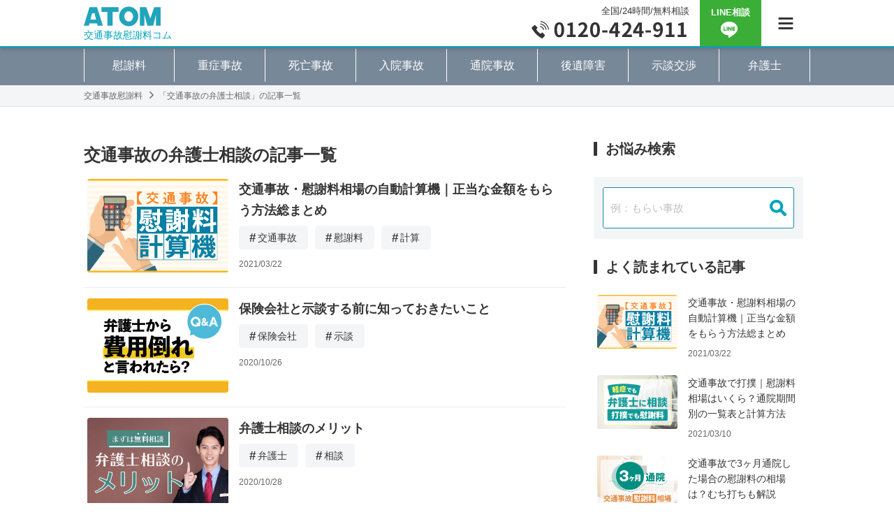

--- FILE ---
content_type: text/html; charset=UTF-8
request_url: https://xn--u9j691gec457gdmeqoat28s0li.com/mass
body_size: 14885
content:
<!DOCTYPE html>
<html lang="ja" dir="ltr"><head>
    <meta http-equiv="content-language" content="ja">
    <meta http-equiv="X-UA-Compatible" content="IE=edge">
    <meta http-equiv="Content-Type" content="text/html; charset=UTF-8">
    <meta http-equiv="Content-Style-Type" content="text/css">
    <meta name="viewport" content="width=device-width, initial-scale=1.0, minimum-scale=1.0, maximum-scale=2.0, user-scalable=yes">
        <link rel="shortcut icon" type="image/x-icon" href="https://xn--u9j691gec457gdmeqoat28s0li.com/favicon.ico">
    <link rel="shortcut icon" href="https://xn--u9j691gec457gdmeqoat28s0li.com/favicon.png">
    <link rel="apple-touch-icon" href="https://xn--u9j691gec457gdmeqoat28s0li.com/apple-touch-icon-precomposed.png">
    <link rel="apple-touch-icon" href="https://xn--u9j691gec457gdmeqoat28s0li.com/apple-touch-icon.png">
    <link rel="stylesheet" href="https://xn--u9j691gec457gdmeqoat28s0li.com/wp-content/themes/isyaryounavi/css/reset.css" media="all">
    <link rel="stylesheet" href="https://xn--u9j691gec457gdmeqoat28s0li.com/wp-content/themes/isyaryounavi/css/common.css" media="all">
        
<!-- Google Tag Manager for WordPress by gtm4wp.com -->
<script data-cfasync="false" data-pagespeed-no-defer>
	var gtm4wp_datalayer_name = "dataLayer";
	var dataLayer = dataLayer || [];
</script>
<!-- End Google Tag Manager for WordPress by gtm4wp.com -->
<!-- Search Engine Optimization by Rank Math - https://rankmath.com/ -->
<title>交通事故の弁護士相談の記事一覧 - 交通事故慰謝料コム</title>
<meta name="description" content="交通事故の弁護士相談 に関する記事の一覧ページです。 交通事故の弁護士相談 についての情報をお探しの方は、こちらの記事をご参照ください - 交通事故慰謝料コム"/>
<meta name="robots" content="follow, index, max-snippet:-1, max-video-preview:-1, max-image-preview:large"/>
<link rel="canonical" href="https://xn--u9j691gec457gdmeqoat28s0li.com/mass" />
<meta property="og:locale" content="ja_JP" />
<meta property="og:type" content="article" />
<meta property="og:title" content="交通事故の弁護士相談の記事一覧 - 交通事故慰謝料コム" />
<meta property="og:description" content="交通事故の弁護士相談 に関する記事の一覧ページです。 交通事故の弁護士相談 についての情報をお探しの方は、こちらの記事をご参照ください - 交通事故慰謝料コム" />
<meta property="og:url" content="https://xn--u9j691gec457gdmeqoat28s0li.com/mass" />
<meta property="og:site_name" content="交通事故慰謝料コム" />
<meta property="og:image" content="https://xn--u9j691gec457gdmeqoat28s0li.com/wp-content/uploads/OGP.png" />
<meta property="og:image:secure_url" content="https://xn--u9j691gec457gdmeqoat28s0li.com/wp-content/uploads/OGP.png" />
<meta property="og:image:width" content="1200" />
<meta property="og:image:height" content="640" />
<meta property="og:image:type" content="image/png" />
<meta name="twitter:card" content="summary_large_image" />
<meta name="twitter:title" content="交通事故の弁護士相談の記事一覧 - 交通事故慰謝料コム" />
<meta name="twitter:description" content="交通事故の弁護士相談 に関する記事の一覧ページです。 交通事故の弁護士相談 についての情報をお探しの方は、こちらの記事をご参照ください - 交通事故慰謝料コム" />
<meta name="twitter:image" content="https://xn--u9j691gec457gdmeqoat28s0li.com/wp-content/uploads/OGP.png" />
<meta name="twitter:label1" content="投稿" />
<meta name="twitter:data1" content="3" />
<script type="application/ld+json" class="rank-math-schema">{"@context":"https://schema.org","@graph":[{"@type":"LegalService","@id":"https://xn--u9j691gec457gdmeqoat28s0li.com/#organization","name":"\u30a2\u30c8\u30e0\u6cd5\u5f8b\u4e8b\u52d9\u6240\u5f01\u8b77\u58eb\u6cd5\u4eba","url":"https://xn--u9j691gec457gdmeqoat28s0li.com","logo":{"@type":"ImageObject","@id":"https://xn--u9j691gec457gdmeqoat28s0li.com/#logo","url":"https://xn--u9j691gec457gdmeqoat28s0li.com/wp-content/uploads/logo.png","contentUrl":"https://xn--u9j691gec457gdmeqoat28s0li.com/wp-content/uploads/logo.png","caption":"\u4ea4\u901a\u4e8b\u6545\u6170\u8b1d\u6599\u30b3\u30e0","inLanguage":"ja","width":"512","height":"98"},"openingHours":["Monday,Tuesday,Wednesday,Thursday,Friday,Saturday,Sunday 09:00-17:00"],"image":{"@id":"https://xn--u9j691gec457gdmeqoat28s0li.com/#logo"}},{"@type":"WebSite","@id":"https://xn--u9j691gec457gdmeqoat28s0li.com/#website","url":"https://xn--u9j691gec457gdmeqoat28s0li.com","name":"\u4ea4\u901a\u4e8b\u6545\u6170\u8b1d\u6599\u30b3\u30e0","publisher":{"@id":"https://xn--u9j691gec457gdmeqoat28s0li.com/#organization"},"inLanguage":"ja"},{"@type":"CollectionPage","@id":"https://xn--u9j691gec457gdmeqoat28s0li.com/mass#webpage","url":"https://xn--u9j691gec457gdmeqoat28s0li.com/mass","name":"\u4ea4\u901a\u4e8b\u6545\u306e\u5f01\u8b77\u58eb\u76f8\u8ac7\u306e\u8a18\u4e8b\u4e00\u89a7 - \u4ea4\u901a\u4e8b\u6545\u6170\u8b1d\u6599\u30b3\u30e0","isPartOf":{"@id":"https://xn--u9j691gec457gdmeqoat28s0li.com/#website"},"inLanguage":"ja"}]}</script>
<!-- /Rank Math WordPress SEO プラグイン -->

<link rel='dns-prefetch' href='//static.addtoany.com' />
<link rel='dns-prefetch' href='//ajax.googleapis.com' />
<link rel='dns-prefetch' href='//www.google-analytics.com' />
<link rel='dns-prefetch' href='//www.googletagmanager.com' />
<link rel='preconnect' href='https://www.google-analytics.com' />
<link rel='preconnect' href='https://www.googletagmanager.com' />
<link rel="alternate" type="application/rss+xml" title="交通事故慰謝料コム &raquo; 交通事故の弁護士相談 カテゴリーのフィード" href="https://xn--u9j691gec457gdmeqoat28s0li.com/mass/feed" />
<script type="text/javascript">
/* <![CDATA[ */
window._wpemojiSettings = {"baseUrl":"https:\/\/s.w.org\/images\/core\/emoji\/15.0.3\/72x72\/","ext":".png","svgUrl":"https:\/\/s.w.org\/images\/core\/emoji\/15.0.3\/svg\/","svgExt":".svg","source":{"concatemoji":"https:\/\/xn--u9j691gec457gdmeqoat28s0li.com\/wp-includes\/js\/wp-emoji-release.min.js?ver=6.5.5"}};
/*! This file is auto-generated */
!function(i,n){var o,s,e;function c(e){try{var t={supportTests:e,timestamp:(new Date).valueOf()};sessionStorage.setItem(o,JSON.stringify(t))}catch(e){}}function p(e,t,n){e.clearRect(0,0,e.canvas.width,e.canvas.height),e.fillText(t,0,0);var t=new Uint32Array(e.getImageData(0,0,e.canvas.width,e.canvas.height).data),r=(e.clearRect(0,0,e.canvas.width,e.canvas.height),e.fillText(n,0,0),new Uint32Array(e.getImageData(0,0,e.canvas.width,e.canvas.height).data));return t.every(function(e,t){return e===r[t]})}function u(e,t,n){switch(t){case"flag":return n(e,"\ud83c\udff3\ufe0f\u200d\u26a7\ufe0f","\ud83c\udff3\ufe0f\u200b\u26a7\ufe0f")?!1:!n(e,"\ud83c\uddfa\ud83c\uddf3","\ud83c\uddfa\u200b\ud83c\uddf3")&&!n(e,"\ud83c\udff4\udb40\udc67\udb40\udc62\udb40\udc65\udb40\udc6e\udb40\udc67\udb40\udc7f","\ud83c\udff4\u200b\udb40\udc67\u200b\udb40\udc62\u200b\udb40\udc65\u200b\udb40\udc6e\u200b\udb40\udc67\u200b\udb40\udc7f");case"emoji":return!n(e,"\ud83d\udc26\u200d\u2b1b","\ud83d\udc26\u200b\u2b1b")}return!1}function f(e,t,n){var r="undefined"!=typeof WorkerGlobalScope&&self instanceof WorkerGlobalScope?new OffscreenCanvas(300,150):i.createElement("canvas"),a=r.getContext("2d",{willReadFrequently:!0}),o=(a.textBaseline="top",a.font="600 32px Arial",{});return e.forEach(function(e){o[e]=t(a,e,n)}),o}function t(e){var t=i.createElement("script");t.src=e,t.defer=!0,i.head.appendChild(t)}"undefined"!=typeof Promise&&(o="wpEmojiSettingsSupports",s=["flag","emoji"],n.supports={everything:!0,everythingExceptFlag:!0},e=new Promise(function(e){i.addEventListener("DOMContentLoaded",e,{once:!0})}),new Promise(function(t){var n=function(){try{var e=JSON.parse(sessionStorage.getItem(o));if("object"==typeof e&&"number"==typeof e.timestamp&&(new Date).valueOf()<e.timestamp+604800&&"object"==typeof e.supportTests)return e.supportTests}catch(e){}return null}();if(!n){if("undefined"!=typeof Worker&&"undefined"!=typeof OffscreenCanvas&&"undefined"!=typeof URL&&URL.createObjectURL&&"undefined"!=typeof Blob)try{var e="postMessage("+f.toString()+"("+[JSON.stringify(s),u.toString(),p.toString()].join(",")+"));",r=new Blob([e],{type:"text/javascript"}),a=new Worker(URL.createObjectURL(r),{name:"wpTestEmojiSupports"});return void(a.onmessage=function(e){c(n=e.data),a.terminate(),t(n)})}catch(e){}c(n=f(s,u,p))}t(n)}).then(function(e){for(var t in e)n.supports[t]=e[t],n.supports.everything=n.supports.everything&&n.supports[t],"flag"!==t&&(n.supports.everythingExceptFlag=n.supports.everythingExceptFlag&&n.supports[t]);n.supports.everythingExceptFlag=n.supports.everythingExceptFlag&&!n.supports.flag,n.DOMReady=!1,n.readyCallback=function(){n.DOMReady=!0}}).then(function(){return e}).then(function(){var e;n.supports.everything||(n.readyCallback(),(e=n.source||{}).concatemoji?t(e.concatemoji):e.wpemoji&&e.twemoji&&(t(e.twemoji),t(e.wpemoji)))}))}((window,document),window._wpemojiSettings);
/* ]]> */
</script>
<style id='wp-emoji-styles-inline-css' type='text/css'>

	img.wp-smiley, img.emoji {
		display: inline !important;
		border: none !important;
		box-shadow: none !important;
		height: 1em !important;
		width: 1em !important;
		margin: 0 0.07em !important;
		vertical-align: -0.1em !important;
		background: none !important;
		padding: 0 !important;
	}
</style>
<link rel='stylesheet' id='wp-block-library-css' href='https://xn--u9j691gec457gdmeqoat28s0li.com/wp-includes/css/dist/block-library/style.min.css?ver=6.5.5' type='text/css' media='all' />
<style id='safe-svg-svg-icon-style-inline-css' type='text/css'>
.safe-svg-cover{text-align:center}.safe-svg-cover .safe-svg-inside{display:inline-block;max-width:100%}.safe-svg-cover svg{height:100%;max-height:100%;max-width:100%;width:100%}

</style>
<style id='rank-math-toc-block-style-inline-css' type='text/css'>
.wp-block-rank-math-toc-block nav ol{counter-reset:item}.wp-block-rank-math-toc-block nav ol li{display:block}.wp-block-rank-math-toc-block nav ol li:before{content:counters(item, ".") ". ";counter-increment:item}

</style>
<style id='rank-math-rich-snippet-style-inline-css' type='text/css'>
/*!
* Plugin:  Rank Math
* URL: https://rankmath.com/wordpress/plugin/seo-suite/
* Name:  rank-math-review-snippet.css
*/@-webkit-keyframes spin{0%{-webkit-transform:rotate(0deg)}100%{-webkit-transform:rotate(-360deg)}}@keyframes spin{0%{-webkit-transform:rotate(0deg)}100%{-webkit-transform:rotate(-360deg)}}@keyframes bounce{from{-webkit-transform:translateY(0px);transform:translateY(0px)}to{-webkit-transform:translateY(-5px);transform:translateY(-5px)}}@-webkit-keyframes bounce{from{-webkit-transform:translateY(0px);transform:translateY(0px)}to{-webkit-transform:translateY(-5px);transform:translateY(-5px)}}@-webkit-keyframes loading{0%{background-size:20% 50% ,20% 50% ,20% 50%}20%{background-size:20% 20% ,20% 50% ,20% 50%}40%{background-size:20% 100%,20% 20% ,20% 50%}60%{background-size:20% 50% ,20% 100%,20% 20%}80%{background-size:20% 50% ,20% 50% ,20% 100%}100%{background-size:20% 50% ,20% 50% ,20% 50%}}@keyframes loading{0%{background-size:20% 50% ,20% 50% ,20% 50%}20%{background-size:20% 20% ,20% 50% ,20% 50%}40%{background-size:20% 100%,20% 20% ,20% 50%}60%{background-size:20% 50% ,20% 100%,20% 20%}80%{background-size:20% 50% ,20% 50% ,20% 100%}100%{background-size:20% 50% ,20% 50% ,20% 50%}}:root{--rankmath-wp-adminbar-height: 0}#rank-math-rich-snippet-wrapper{overflow:hidden}#rank-math-rich-snippet-wrapper h5.rank-math-title{display:block;font-size:18px;line-height:1.4}#rank-math-rich-snippet-wrapper .rank-math-review-image{float:right;max-width:40%;margin-left:15px}#rank-math-rich-snippet-wrapper .rank-math-review-data{margin-bottom:15px}#rank-math-rich-snippet-wrapper .rank-math-total-wrapper{width:100%;padding:0 0 20px 0;float:left;clear:both;position:relative;-webkit-box-sizing:border-box;box-sizing:border-box}#rank-math-rich-snippet-wrapper .rank-math-total-wrapper .rank-math-total{border:0;display:block;margin:0;width:auto;float:left;text-align:left;padding:0;font-size:24px;line-height:1;font-weight:700;-webkit-box-sizing:border-box;box-sizing:border-box;overflow:hidden}#rank-math-rich-snippet-wrapper .rank-math-total-wrapper .rank-math-review-star{float:left;margin-left:15px;margin-top:5px;position:relative;z-index:99;line-height:1}#rank-math-rich-snippet-wrapper .rank-math-total-wrapper .rank-math-review-star .rank-math-review-result-wrapper{display:inline-block;white-space:nowrap;position:relative;color:#e7e7e7}#rank-math-rich-snippet-wrapper .rank-math-total-wrapper .rank-math-review-star .rank-math-review-result-wrapper .rank-math-review-result{position:absolute;top:0;left:0;overflow:hidden;white-space:nowrap;color:#ffbe01}#rank-math-rich-snippet-wrapper .rank-math-total-wrapper .rank-math-review-star .rank-math-review-result-wrapper i{font-size:18px;-webkit-text-stroke-width:1px;font-style:normal;padding:0 2px;line-height:inherit}#rank-math-rich-snippet-wrapper .rank-math-total-wrapper .rank-math-review-star .rank-math-review-result-wrapper i:before{content:"\2605"}body.rtl #rank-math-rich-snippet-wrapper .rank-math-review-image{float:left;margin-left:0;margin-right:15px}body.rtl #rank-math-rich-snippet-wrapper .rank-math-total-wrapper .rank-math-total{float:right}body.rtl #rank-math-rich-snippet-wrapper .rank-math-total-wrapper .rank-math-review-star{float:right;margin-left:0;margin-right:15px}body.rtl #rank-math-rich-snippet-wrapper .rank-math-total-wrapper .rank-math-review-star .rank-math-review-result{left:auto;right:0}@media screen and (max-width: 480px){#rank-math-rich-snippet-wrapper .rank-math-review-image{display:block;max-width:100%;width:100%;text-align:center;margin-right:0}#rank-math-rich-snippet-wrapper .rank-math-review-data{clear:both}}.clear{clear:both}

</style>
<style id='classic-theme-styles-inline-css' type='text/css'>
/*! This file is auto-generated */
.wp-block-button__link{color:#fff;background-color:#32373c;border-radius:9999px;box-shadow:none;text-decoration:none;padding:calc(.667em + 2px) calc(1.333em + 2px);font-size:1.125em}.wp-block-file__button{background:#32373c;color:#fff;text-decoration:none}
</style>
<style id='global-styles-inline-css' type='text/css'>
body{--wp--preset--color--black: #000000;--wp--preset--color--cyan-bluish-gray: #abb8c3;--wp--preset--color--white: #ffffff;--wp--preset--color--pale-pink: #f78da7;--wp--preset--color--vivid-red: #cf2e2e;--wp--preset--color--luminous-vivid-orange: #ff6900;--wp--preset--color--luminous-vivid-amber: #fcb900;--wp--preset--color--light-green-cyan: #7bdcb5;--wp--preset--color--vivid-green-cyan: #00d084;--wp--preset--color--pale-cyan-blue: #8ed1fc;--wp--preset--color--vivid-cyan-blue: #0693e3;--wp--preset--color--vivid-purple: #9b51e0;--wp--preset--gradient--vivid-cyan-blue-to-vivid-purple: linear-gradient(135deg,rgba(6,147,227,1) 0%,rgb(155,81,224) 100%);--wp--preset--gradient--light-green-cyan-to-vivid-green-cyan: linear-gradient(135deg,rgb(122,220,180) 0%,rgb(0,208,130) 100%);--wp--preset--gradient--luminous-vivid-amber-to-luminous-vivid-orange: linear-gradient(135deg,rgba(252,185,0,1) 0%,rgba(255,105,0,1) 100%);--wp--preset--gradient--luminous-vivid-orange-to-vivid-red: linear-gradient(135deg,rgba(255,105,0,1) 0%,rgb(207,46,46) 100%);--wp--preset--gradient--very-light-gray-to-cyan-bluish-gray: linear-gradient(135deg,rgb(238,238,238) 0%,rgb(169,184,195) 100%);--wp--preset--gradient--cool-to-warm-spectrum: linear-gradient(135deg,rgb(74,234,220) 0%,rgb(151,120,209) 20%,rgb(207,42,186) 40%,rgb(238,44,130) 60%,rgb(251,105,98) 80%,rgb(254,248,76) 100%);--wp--preset--gradient--blush-light-purple: linear-gradient(135deg,rgb(255,206,236) 0%,rgb(152,150,240) 100%);--wp--preset--gradient--blush-bordeaux: linear-gradient(135deg,rgb(254,205,165) 0%,rgb(254,45,45) 50%,rgb(107,0,62) 100%);--wp--preset--gradient--luminous-dusk: linear-gradient(135deg,rgb(255,203,112) 0%,rgb(199,81,192) 50%,rgb(65,88,208) 100%);--wp--preset--gradient--pale-ocean: linear-gradient(135deg,rgb(255,245,203) 0%,rgb(182,227,212) 50%,rgb(51,167,181) 100%);--wp--preset--gradient--electric-grass: linear-gradient(135deg,rgb(202,248,128) 0%,rgb(113,206,126) 100%);--wp--preset--gradient--midnight: linear-gradient(135deg,rgb(2,3,129) 0%,rgb(40,116,252) 100%);--wp--preset--font-size--small: 13px;--wp--preset--font-size--medium: 20px;--wp--preset--font-size--large: 36px;--wp--preset--font-size--x-large: 42px;--wp--preset--spacing--20: 0.44rem;--wp--preset--spacing--30: 0.67rem;--wp--preset--spacing--40: 1rem;--wp--preset--spacing--50: 1.5rem;--wp--preset--spacing--60: 2.25rem;--wp--preset--spacing--70: 3.38rem;--wp--preset--spacing--80: 5.06rem;--wp--preset--shadow--natural: 6px 6px 9px rgba(0, 0, 0, 0.2);--wp--preset--shadow--deep: 12px 12px 50px rgba(0, 0, 0, 0.4);--wp--preset--shadow--sharp: 6px 6px 0px rgba(0, 0, 0, 0.2);--wp--preset--shadow--outlined: 6px 6px 0px -3px rgba(255, 255, 255, 1), 6px 6px rgba(0, 0, 0, 1);--wp--preset--shadow--crisp: 6px 6px 0px rgba(0, 0, 0, 1);}:where(.is-layout-flex){gap: 0.5em;}:where(.is-layout-grid){gap: 0.5em;}body .is-layout-flex{display: flex;}body .is-layout-flex{flex-wrap: wrap;align-items: center;}body .is-layout-flex > *{margin: 0;}body .is-layout-grid{display: grid;}body .is-layout-grid > *{margin: 0;}:where(.wp-block-columns.is-layout-flex){gap: 2em;}:where(.wp-block-columns.is-layout-grid){gap: 2em;}:where(.wp-block-post-template.is-layout-flex){gap: 1.25em;}:where(.wp-block-post-template.is-layout-grid){gap: 1.25em;}.has-black-color{color: var(--wp--preset--color--black) !important;}.has-cyan-bluish-gray-color{color: var(--wp--preset--color--cyan-bluish-gray) !important;}.has-white-color{color: var(--wp--preset--color--white) !important;}.has-pale-pink-color{color: var(--wp--preset--color--pale-pink) !important;}.has-vivid-red-color{color: var(--wp--preset--color--vivid-red) !important;}.has-luminous-vivid-orange-color{color: var(--wp--preset--color--luminous-vivid-orange) !important;}.has-luminous-vivid-amber-color{color: var(--wp--preset--color--luminous-vivid-amber) !important;}.has-light-green-cyan-color{color: var(--wp--preset--color--light-green-cyan) !important;}.has-vivid-green-cyan-color{color: var(--wp--preset--color--vivid-green-cyan) !important;}.has-pale-cyan-blue-color{color: var(--wp--preset--color--pale-cyan-blue) !important;}.has-vivid-cyan-blue-color{color: var(--wp--preset--color--vivid-cyan-blue) !important;}.has-vivid-purple-color{color: var(--wp--preset--color--vivid-purple) !important;}.has-black-background-color{background-color: var(--wp--preset--color--black) !important;}.has-cyan-bluish-gray-background-color{background-color: var(--wp--preset--color--cyan-bluish-gray) !important;}.has-white-background-color{background-color: var(--wp--preset--color--white) !important;}.has-pale-pink-background-color{background-color: var(--wp--preset--color--pale-pink) !important;}.has-vivid-red-background-color{background-color: var(--wp--preset--color--vivid-red) !important;}.has-luminous-vivid-orange-background-color{background-color: var(--wp--preset--color--luminous-vivid-orange) !important;}.has-luminous-vivid-amber-background-color{background-color: var(--wp--preset--color--luminous-vivid-amber) !important;}.has-light-green-cyan-background-color{background-color: var(--wp--preset--color--light-green-cyan) !important;}.has-vivid-green-cyan-background-color{background-color: var(--wp--preset--color--vivid-green-cyan) !important;}.has-pale-cyan-blue-background-color{background-color: var(--wp--preset--color--pale-cyan-blue) !important;}.has-vivid-cyan-blue-background-color{background-color: var(--wp--preset--color--vivid-cyan-blue) !important;}.has-vivid-purple-background-color{background-color: var(--wp--preset--color--vivid-purple) !important;}.has-black-border-color{border-color: var(--wp--preset--color--black) !important;}.has-cyan-bluish-gray-border-color{border-color: var(--wp--preset--color--cyan-bluish-gray) !important;}.has-white-border-color{border-color: var(--wp--preset--color--white) !important;}.has-pale-pink-border-color{border-color: var(--wp--preset--color--pale-pink) !important;}.has-vivid-red-border-color{border-color: var(--wp--preset--color--vivid-red) !important;}.has-luminous-vivid-orange-border-color{border-color: var(--wp--preset--color--luminous-vivid-orange) !important;}.has-luminous-vivid-amber-border-color{border-color: var(--wp--preset--color--luminous-vivid-amber) !important;}.has-light-green-cyan-border-color{border-color: var(--wp--preset--color--light-green-cyan) !important;}.has-vivid-green-cyan-border-color{border-color: var(--wp--preset--color--vivid-green-cyan) !important;}.has-pale-cyan-blue-border-color{border-color: var(--wp--preset--color--pale-cyan-blue) !important;}.has-vivid-cyan-blue-border-color{border-color: var(--wp--preset--color--vivid-cyan-blue) !important;}.has-vivid-purple-border-color{border-color: var(--wp--preset--color--vivid-purple) !important;}.has-vivid-cyan-blue-to-vivid-purple-gradient-background{background: var(--wp--preset--gradient--vivid-cyan-blue-to-vivid-purple) !important;}.has-light-green-cyan-to-vivid-green-cyan-gradient-background{background: var(--wp--preset--gradient--light-green-cyan-to-vivid-green-cyan) !important;}.has-luminous-vivid-amber-to-luminous-vivid-orange-gradient-background{background: var(--wp--preset--gradient--luminous-vivid-amber-to-luminous-vivid-orange) !important;}.has-luminous-vivid-orange-to-vivid-red-gradient-background{background: var(--wp--preset--gradient--luminous-vivid-orange-to-vivid-red) !important;}.has-very-light-gray-to-cyan-bluish-gray-gradient-background{background: var(--wp--preset--gradient--very-light-gray-to-cyan-bluish-gray) !important;}.has-cool-to-warm-spectrum-gradient-background{background: var(--wp--preset--gradient--cool-to-warm-spectrum) !important;}.has-blush-light-purple-gradient-background{background: var(--wp--preset--gradient--blush-light-purple) !important;}.has-blush-bordeaux-gradient-background{background: var(--wp--preset--gradient--blush-bordeaux) !important;}.has-luminous-dusk-gradient-background{background: var(--wp--preset--gradient--luminous-dusk) !important;}.has-pale-ocean-gradient-background{background: var(--wp--preset--gradient--pale-ocean) !important;}.has-electric-grass-gradient-background{background: var(--wp--preset--gradient--electric-grass) !important;}.has-midnight-gradient-background{background: var(--wp--preset--gradient--midnight) !important;}.has-small-font-size{font-size: var(--wp--preset--font-size--small) !important;}.has-medium-font-size{font-size: var(--wp--preset--font-size--medium) !important;}.has-large-font-size{font-size: var(--wp--preset--font-size--large) !important;}.has-x-large-font-size{font-size: var(--wp--preset--font-size--x-large) !important;}
.wp-block-navigation a:where(:not(.wp-element-button)){color: inherit;}
:where(.wp-block-post-template.is-layout-flex){gap: 1.25em;}:where(.wp-block-post-template.is-layout-grid){gap: 1.25em;}
:where(.wp-block-columns.is-layout-flex){gap: 2em;}:where(.wp-block-columns.is-layout-grid){gap: 2em;}
.wp-block-pullquote{font-size: 1.5em;line-height: 1.6;}
</style>
<link rel='stylesheet' id='pz-linkcard-css' href='//xn--u9j691gec457gdmeqoat28s0li.com/wp-content/uploads/pz-linkcard/style.css?ver=2.5.3.1.6' type='text/css' media='all' />
<link rel='stylesheet' id='addtoany-css' href='https://xn--u9j691gec457gdmeqoat28s0li.com/wp-content/plugins/add-to-any/addtoany.min.css?ver=1.16' type='text/css' media='all' />
<link rel='stylesheet' id='dashicons-css' href='https://xn--u9j691gec457gdmeqoat28s0li.com/wp-includes/css/dashicons.min.css?ver=6.5.5' type='text/css' media='all' />
<script type="text/javascript" id="addtoany-core-js-before">
/* <![CDATA[ */
window.a2a_config=window.a2a_config||{};a2a_config.callbacks=[];a2a_config.overlays=[];a2a_config.templates={};a2a_localize = {
	Share: "共有",
	Save: "ブックマーク",
	Subscribe: "購読",
	Email: "メール",
	Bookmark: "ブックマーク",
	ShowAll: "すべて表示する",
	ShowLess: "小さく表示する",
	FindServices: "サービスを探す",
	FindAnyServiceToAddTo: "追加するサービスを今すぐ探す",
	PoweredBy: "Powered by",
	ShareViaEmail: "メールでシェアする",
	SubscribeViaEmail: "メールで購読する",
	BookmarkInYourBrowser: "ブラウザにブックマーク",
	BookmarkInstructions: "このページをブックマークするには、 Ctrl+D または \u2318+D を押下。",
	AddToYourFavorites: "お気に入りに追加",
	SendFromWebOrProgram: "任意のメールアドレスまたはメールプログラムから送信",
	EmailProgram: "メールプログラム",
	More: "詳細&#8230;",
	ThanksForSharing: "共有ありがとうございます !",
	ThanksForFollowing: "フォローありがとうございます !"
};
/* ]]> */
</script>
<script type="text/javascript" defer src="https://static.addtoany.com/menu/page.js" id="addtoany-core-js"></script>
<script type="text/javascript" src="//ajax.googleapis.com/ajax/libs/jquery/1.12.4/jquery.min.js" id="jquery-js"></script>
<script type="text/javascript" defer src="https://xn--u9j691gec457gdmeqoat28s0li.com/wp-content/plugins/add-to-any/addtoany.min.js?ver=1.1" id="addtoany-jquery-js"></script>
<link rel="https://api.w.org/" href="https://xn--u9j691gec457gdmeqoat28s0li.com/wp-json/" /><link rel="alternate" type="application/json" href="https://xn--u9j691gec457gdmeqoat28s0li.com/wp-json/wp/v2/categories/30" /><link rel="EditURI" type="application/rsd+xml" title="RSD" href="https://xn--u9j691gec457gdmeqoat28s0li.com/xmlrpc.php?rsd" />
<meta name="generator" content="WordPress 6.5.5" />

<!-- Google Tag Manager for WordPress by gtm4wp.com -->
<!-- GTM Container placement set to footer -->
<script data-cfasync="false" data-pagespeed-no-defer>
	var dataLayer_content = {"pagePostType":"post","pagePostType2":"category-post","pageCategory":["mass","kotsujiko"]};
	dataLayer.push( dataLayer_content );
</script>
<script data-cfasync="false">
(function(w,d,s,l,i){w[l]=w[l]||[];w[l].push({'gtm.start':
new Date().getTime(),event:'gtm.js'});var f=d.getElementsByTagName(s)[0],
j=d.createElement(s),dl=l!='dataLayer'?'&l='+l:'';j.async=true;j.src=
'//www.googletagmanager.com/gtm.js?id='+i+dl;f.parentNode.insertBefore(j,f);
})(window,document,'script','dataLayer','GTM-5VGFHVM');
</script>
<!-- End Google Tag Manager for WordPress by gtm4wp.com --><style type="text/css">.broken_link, a.broken_link {
	text-decoration: line-through;
}</style><style type="text/css">.blue-message {
background: none repeat scroll 0 0 #3399ff;
    color: #ffffff;
    text-shadow: none;
    font-size: 14px;
    line-height: 24px;
    padding: 10px;
} 
.green-message {
background: none repeat scroll 0 0 #8cc14c;
    color: #ffffff;
    text-shadow: none;
    font-size: 14px;
    line-height: 24px;
    padding: 10px;
} 
.orange-message {
background: none repeat scroll 0 0 #faa732;
    color: #ffffff;
    text-shadow: none;
    font-size: 14px;
    line-height: 24px;
    padding: 10px;
} 
.red-message {
background: none repeat scroll 0 0 #da4d31;
    color: #ffffff;
    text-shadow: none;
    font-size: 14px;
    line-height: 24px;
    padding: 10px;
} 
.grey-message {
background: none repeat scroll 0 0 #53555c;
    color: #ffffff;
    text-shadow: none;
    font-size: 14px;
    line-height: 24px;
    padding: 10px;
} 
.left-block {
background: none repeat scroll 0 0px, radial-gradient(ellipse at center center, #ffffff 0%, #f2f2f2 100%) repeat scroll 0 0 rgba(0, 0, 0, 0);
    color: #8b8e97;
    padding: 10px;
    margin: 10px;
    float: left;
} 
.right-block {
background: none repeat scroll 0 0px, radial-gradient(ellipse at center center, #ffffff 0%, #f2f2f2 100%) repeat scroll 0 0 rgba(0, 0, 0, 0);
    color: #8b8e97;
    padding: 10px;
    margin: 10px;
    float: right;
} 
.blockquotes {
background: none;
    border-left: 5px solid #f1f1f1;
    color: #8B8E97;
    font-size: 14px;
    font-style: italic;
    line-height: 22px;
    padding-left: 15px;
    padding: 10px;
    width: 60%;
    float: left;
} 
</style><link rel="icon" href="https://xn--u9j691gec457gdmeqoat28s0li.com/wp-content/uploads/favicon-150x150.png" sizes="32x32" />
<link rel="icon" href="https://xn--u9j691gec457gdmeqoat28s0li.com/wp-content/uploads/favicon.png" sizes="192x192" />
<link rel="apple-touch-icon" href="https://xn--u9j691gec457gdmeqoat28s0li.com/wp-content/uploads/favicon.png" />
<meta name="msapplication-TileImage" content="https://xn--u9j691gec457gdmeqoat28s0li.com/wp-content/uploads/favicon.png" />
    <script>var $ = jQuery.noConflict();</script>

    
    

    
  </head>
  <body>


    <header class="header ">
      <!--トップページ-->
              <!--トップページ以外-->
        <div class="header__inner">
          <a href="https://xn--u9j691gec457gdmeqoat28s0li.com" class="toplogo">
            <img width="72" height="18" src="https://xn--u9j691gec457gdmeqoat28s0li.com/wp-content/uploads/logo.svg" class="attachment-full size-full" alt="ATOM" decoding="async" />            <p class="logotxt">交通事故慰謝料コム</p>
          </a>
          <div class="header__contact pc">
            <a href="tel:0120-424-911" class="tel">
              <p class="subtxt">全国/24時間/無料相談</p>
              <p class="maintxt">
                  <img width="249" height="28" src="https://xn--u9j691gec457gdmeqoat28s0li.com/wp-content/uploads/telnum_black.svg" class="attachment-full size-full" alt="0120-424-911" decoding="async" /></p>
            </a>
            <a href="https://line.naver.jp/ti/p/TeVYIzJIu5" class="Line GT_header" target="_blank">
              <p class="subtxt">LINE相談</p>
              <p class="maintxt">
                  <img width="25" height="23" src="https://xn--u9j691gec457gdmeqoat28s0li.com/wp-content/uploads/sns-line.svg" class="lineicon" alt="" decoding="async" /></p>
            </a>
          </div>
        
        <a class="open_button hummenu">
          <div class="humbtn">
            <span></span>
            <span></span>
            <span></span>
          </div>
        </a>
        <div class="openmenu">
			<article class="openmenu_contact">
				<div class="title_area">
				<h2>交通事故慰謝料の<br>無料相談はこちら</h2>
				<p>お気軽にご連絡ください</p>
				</div>
				<div class="button_area">
					<a class="Tel GT_spmenu" href="tel:0120-424-911">
						<span class="sub">タップで電話をかける</span>
						<span class="main">
							<img src="https://xn--u9j691gec457gdmeqoat28s0li.com/wp-content/themes/isyaryounavi/img/common/santenset_telnumber.svg" alt="0120-424-911">
						</span>
						<span class="sub2"><span class="waku">電話受付</span>24時間365日全国対応！</span>
					</a>
					<div class="flex">
						<a class="Line GT_spmenu" href="https://line.naver.jp/ti/p/TeVYIzJIu5" target="_blank">
						<i class="lineicon"></i>LINEで無料相談</a>
						<a class="Mail GT_spmenu" href="https://atomfirm.com/contact?typ=kotsu#form__" target="_blank"><i class="mailicon"></i>メールで無料相談</a>
					</div>
				</div>
			</article>

          <section class="openmenu__navmenu">
            <article class="navmenu__item">
              <h2 class="ttl">お悩みを選ぶ</h2>
              <ul class="navlist">
                    <li><a href="/1-1">慰謝料</a></li>
                    <li><a href="/archives/185305">重症事故</a></li>
                    <li><a href="/3-3">死亡事故</a></li>
                    <li><a href="/4-5">入院事故</a></li>
                    <li><a href="/archives/180914">通院事故</a></li>
                    <li><a href="/archives/181323">後遺障害</a></li>
                    <li><a href="/archives/185306">示談交渉</a></li>
                    <li><a href="/archives/185312">弁護士</a></li>
              </ul>
            </article>

            <article class="navmenu__item">
              <h2 class="ttl">弁護士メニュー</h2>
              <ul class="navlist col1">
                <li><a href="/archives/185331">無料相談のご案内</a></li>
                <li><a href="/jiko-nagare">解決までの流れ</a></li>
                <li><a href="/archives/184980">弁護士に依頼するメリット</a></li>
                <li><a href="/archives/185323">弁護士費用の基本</a></li>
                <li><a href="/profile">弁護士紹介</a></li>
              </ul>
            </article>

            <article class="navmenu__item">
              <h2 class="ttl">計算・診断ツール</h2>
              <ul class="navlist col1">
                <li><a href="/1-1">交通事故の慰謝料計算機</a></li>
                <li><a href="/archives/185313">休業損害計算機</a></li>
                <li><a href="/diagnosis">弁護士必要性診断</a></li>
              </ul>
            </article>

            <article class="navmenu__item">
              <h2 class="ttl">実績・判例</h2>
              <ul class="navlist col1">
                <li><a href="/case">事故判例</a></li>
                <li><a href="/jisseki">解決実績</a></li>
                <li><a href="/zougaku">増額実績</a></li>
                <li><a href="/voice">お客様の声</a></li>
              </ul>
            </article>

            <article class="navmenu__item">
              <h2 class="ttl">コーポレート</h2>
              <ul class="navlist col1">
                <li><a href="https://atomfirm.com/">アトム法律事務所弁護士法人グループ</a></li>
              </ul>
            </article>
          </section>

          <article class="openmenu__sns">
			<a href="https://twitter.com/atombengo" target="_blank" rel="nofollow noopener">
                <img width="42" height="42" src="https://xn--u9j691gec457gdmeqoat28s0li.com/wp-content/uploads/sns-round-x-black.svg" class="attachment-full size-full" alt="" decoding="async" /></a>
            <a href="https://www.facebook.com/atombengo/" target="_blank" rel="nofollow noopener">
                <img width="42" height="42" src="https://xn--u9j691gec457gdmeqoat28s0li.com/wp-content/uploads/sns-round-fb-black.svg" class="attachment-full size-full" alt="" decoding="async" /></a>
			<a href="https://www.youtube.com/channel/UCl8E6NsjN979gbMBdztF48g" target="_blank" rel="nofollow noopener">
                <img width="42" height="42" src="https://xn--u9j691gec457gdmeqoat28s0li.com/wp-content/uploads/sns-round-yt-black.svg" class="attachment-full size-full" alt="" decoding="async" />            </a>

          </article>

          </div><!--openmenu-->

        </div><!--header__inner-->

      </header>
      <nav class="navi-common pc ">
        <ul class="globalnav">
            <li><a href="/1−1">慰謝料</a></li>
            <li><a href="/archives/185305">重症事故</a></li>
            <li><a href="/3-3">死亡事故</a></li>
            <li><a href="/4-5">入院事故</a></li>
            <li><a href="/archives/180914">通院事故</a></li>
            <li><a href="/archives/181323">後遺障害</a></li>
            <li><a href="/archives/185306">示談交渉</a></li>
            <li><a href="/archives/185312">弁護士</a></li>

        </ul>
      </nav>

<div class="breadcrumb">
    <ol class="bread-list" vocab="https://schema.org/" typeof="BreadcrumbList">
        <li property="itemListElement" typeof="ListItem">
            <a property="item" typeof="WebPage" href="https://xn--u9j691gec457gdmeqoat28s0li.com" itemprop="url">
                <span property="name">交通事故慰謝料</span>
            </a><i></i>
            <meta property="position" content=" 1 ">
        </li>
        <li property="itemListElement" typeof="ListItem" >
		<span property="name">「交通事故の弁護士相談」の記事一覧</span>
		<meta property="position" content=" 2 ">
	</li>    </ol>
</div>


<main class="main articles">
	<section class="main_section">
    <h1 class="page-title">
		交通事故の弁護士相談の記事一覧
    </h1>

		 <div class="article_postlist">

			 						<article>
	  						<div class="flex">
		  						<a href="https://xn--u9j691gec457gdmeqoat28s0li.com/1-1">
		  							<div class="postlist_imgarea">
		  								<img width="691" height="460" src="https://xn--u9j691gec457gdmeqoat28s0li.com/wp-content/uploads/199073-6.png" class="attachment-large size-large wp-post-image" alt="慰謝料　慰謝料　計算機" decoding="async" fetchpriority="high" srcset="https://xn--u9j691gec457gdmeqoat28s0li.com/wp-content/uploads/199073-6.png 691w, https://xn--u9j691gec457gdmeqoat28s0li.com/wp-content/uploads/199073-6-300x200.png 300w" sizes="(max-width: 691px) 100vw, 691px" title="交通事故・慰謝料相場の自動計算機｜正当な金額をもらう方法総まとめ 1">		  					    </div>
	  							<div class="postlist_txtarea">
			   				      	<h2 class="postlist_title">交通事故・慰謝料相場の自動計算機｜正当な金額をもらう方法総まとめ</h2>
									</a>
									<span class="tagS_item"><a href="https://xn--u9j691gec457gdmeqoat28s0li.com/tag/%e4%ba%a4%e9%80%9a%e4%ba%8b%e6%95%85" rel="tag">交通事故</a> </span><span class="tagS_item pc"> <a href="https://xn--u9j691gec457gdmeqoat28s0li.com/tag/%e6%85%b0%e8%ac%9d%e6%96%99" rel="tag">慰謝料</a> </span><span class="tagS_item pc"> <a href="https://xn--u9j691gec457gdmeqoat28s0li.com/tag/%e8%a8%88%e7%ae%97" rel="tag">計算</a></span>
		   				   			<p class="postlist_day"><time class="page_ttl_sub update time_item">2021/03/22</time></p>
	   					 		</div>
	  						</div>
	  					</article>

	 											<article>
	  						<div class="flex">
		  						<a href="https://xn--u9j691gec457gdmeqoat28s0li.com/advice">
		  							<div class="postlist_imgarea">
		  								<img width="690" height="460" src="https://xn--u9j691gec457gdmeqoat28s0li.com/wp-content/uploads/126159.png" class="attachment-large size-large wp-post-image" alt="弁護士から費用倒れと言われたら？" decoding="async" srcset="https://xn--u9j691gec457gdmeqoat28s0li.com/wp-content/uploads/126159.png 690w, https://xn--u9j691gec457gdmeqoat28s0li.com/wp-content/uploads/126159-300x200.png 300w" sizes="(max-width: 690px) 100vw, 690px" title="保険会社と示談する前に知っておきたいこと 2">		  					    </div>
	  							<div class="postlist_txtarea">
			   				      	<h2 class="postlist_title">保険会社と示談する前に知っておきたいこと</h2>
									</a>
									<span class="tagS_item"><a href="https://xn--u9j691gec457gdmeqoat28s0li.com/tag/%e4%bf%9d%e9%99%ba%e4%bc%9a%e7%a4%be" rel="tag">保険会社</a> </span><span class="tagS_item pc"> <a href="https://xn--u9j691gec457gdmeqoat28s0li.com/tag/%e7%a4%ba%e8%ab%87" rel="tag">示談</a></span>
		   				   			<p class="postlist_day"><time class="page_ttl_sub update time_item">2020/10/26</time></p>
	   					 		</div>
	  						</div>
	  					</article>

	 											<article>
	  						<div class="flex">
		  						<a href="https://xn--u9j691gec457gdmeqoat28s0li.com/merit">
		  							<div class="postlist_imgarea">
		  								<img width="690" height="460" src="https://xn--u9j691gec457gdmeqoat28s0li.com/wp-content/uploads/126124-2.png" class="attachment-large size-large wp-post-image" alt="弁護士相談のメリット" decoding="async" srcset="https://xn--u9j691gec457gdmeqoat28s0li.com/wp-content/uploads/126124-2.png 690w, https://xn--u9j691gec457gdmeqoat28s0li.com/wp-content/uploads/126124-2-300x200.png 300w" sizes="(max-width: 690px) 100vw, 690px" title="弁護士相談のメリット 3">		  					    </div>
	  							<div class="postlist_txtarea">
			   				      	<h2 class="postlist_title">弁護士相談のメリット</h2>
									</a>
									<span class="tagS_item"><a href="https://xn--u9j691gec457gdmeqoat28s0li.com/tag/%e5%bc%81%e8%ad%b7%e5%a3%ab" rel="tag">弁護士</a> </span><span class="tagS_item pc"> <a href="https://xn--u9j691gec457gdmeqoat28s0li.com/tag/%e7%9b%b8%e8%ab%87" rel="tag">相談</a></span>
		   				   			<p class="postlist_day"><time class="page_ttl_sub update time_item">2020/10/28</time></p>
	   					 		</div>
	  						</div>
	  					</article>

	 								
		</section>

<aside class="sidebar">
  <div class="sidebar__inner">
  <h2 class="article_title">お悩み検索</h2>

  <div class="article_form">
        <search class="media-search"><form method="get" class="searchform" action="https://xn--u9j691gec457gdmeqoat28s0li.com/">
    <div class="form_wrap">
      <input type="text" placeholder="例：もらい事故" name="s" class="searchfield" value="" />
      <input type="image" src="https://xn--u9j691gec457gdmeqoat28s0li.com/wp-content/uploads/ico_search_blue.svg" value="" alt="検索" title="検索" class="searchsubmit">
  </div>
</form>
</search>
  </div>

<h2 class="article_title">よく読まれている記事</h2>
<ul class="article_postlist">
                <li><a href="https://xn--u9j691gec457gdmeqoat28s0li.com/1-1">
          <div class="postlist_imgarea">
              <img class="lazyload" data-src="https://xn--u9j691gec457gdmeqoat28s0li.com/wp-content/uploads/199073-6.png" alt="交通事故・慰謝料相場の自動計算機｜正当な金額をもらう方法総まとめ サムネイル" src="[data-uri]">
          </div>
          <div class="postlist_txtarea">
           <p class="postlist_title">交通事故・慰謝料相場の自動計算機｜正当な金額をもらう方法総まとめ</p>
           <p class="postlist_day"><time class="page_ttl_sub update time_item">2021/03/22<time></p>
         </div>
       </a></li>
            <li><a href="https://xn--u9j691gec457gdmeqoat28s0li.com/2-7">
          <div class="postlist_imgarea">
              <img class="lazyload" data-src="https://xn--u9j691gec457gdmeqoat28s0li.com/wp-content/uploads/301-5.png" alt="交通事故で打撲｜慰謝料相場はいくら？通院期間別の一覧表と計算方法 サムネイル" src="[data-uri]">
          </div>
          <div class="postlist_txtarea">
           <p class="postlist_title">交通事故で打撲｜慰謝料相場はいくら？通院期間別の一覧表と計算方法</p>
           <p class="postlist_day"><time class="page_ttl_sub update time_item">2021/03/10<time></p>
         </div>
       </a></li>
            <li><a href="https://xn--u9j691gec457gdmeqoat28s0li.com/5-3">
          <div class="postlist_imgarea">
              <img class="lazyload" data-src="https://xn--u9j691gec457gdmeqoat28s0li.com/wp-content/uploads/376-6.png" alt="交通事故で3ヶ月通院した場合の慰謝料の相場は？むち打ちも解説 サムネイル" src="[data-uri]">
          </div>
          <div class="postlist_txtarea">
           <p class="postlist_title">交通事故で3ヶ月通院した場合の慰謝料の相場は？むち打ちも解説</p>
           <p class="postlist_day"><time class="page_ttl_sub update time_item">2024/04/01<time></p>
         </div>
       </a></li>
            <li><a href="https://xn--u9j691gec457gdmeqoat28s0li.com/archives/184972">
          <div class="postlist_imgarea">
              <img class="lazyload" data-src="https://xn--u9j691gec457gdmeqoat28s0li.com/wp-content/uploads/184972-4.png" alt="交通事故で通院6ヶ月｜慰謝料の相場金額や計算方法は？後遺症が残った場合も解説 サムネイル" src="[data-uri]">
          </div>
          <div class="postlist_txtarea">
           <p class="postlist_title">交通事故で通院6ヶ月｜慰謝料の相場金額や計算方法は？後遺症が残った場合も解説</p>
           <p class="postlist_day"><time class="page_ttl_sub update time_item">2021/03/22<time></p>
         </div>
       </a></li>
            <li><a href="https://xn--u9j691gec457gdmeqoat28s0li.com/archives/185305">
          <div class="postlist_imgarea">
              <img class="lazyload" data-src="https://xn--u9j691gec457gdmeqoat28s0li.com/wp-content/uploads/185305-2.png" alt="交通事故で脳挫傷｜弁護士はなぜ必要？理由と弁護士事務所のご案内 サムネイル" src="[data-uri]">
          </div>
          <div class="postlist_txtarea">
           <p class="postlist_title">交通事故で脳挫傷｜弁護士はなぜ必要？理由と弁護士事務所のご案内</p>
           <p class="postlist_day"><time class="page_ttl_sub update time_item">2021/04/13<time></p>
         </div>
       </a></li>
        

    </ul>

<h2 class="article_title">読んでほしい記事</h2>
<ul class="article_postlist">
                <li><a href="https://xn--u9j691gec457gdmeqoat28s0li.com/7-1">
          <div class="postlist_imgarea">
              <img class="lazyload" data-src="https://xn--u9j691gec457gdmeqoat28s0li.com/wp-content/uploads/414-1.png" alt="後遺障害逸失利益の計算方法は？適正金額を獲得するポイント サムネイル" src="[data-uri]">
          </div>
          <div class="postlist_txtarea">
           <p class="postlist_title">後遺障害逸失利益の計算方法は？適正金額を獲得するポイント</p>
           <p class="postlist_day"><time class="page_ttl_sub update time_item">2023/07/13<time></p>
         </div>
       </a></li>
            <li><a href="https://xn--u9j691gec457gdmeqoat28s0li.com/4-5">
          <div class="postlist_imgarea">
              <img class="lazyload" data-src="https://xn--u9j691gec457gdmeqoat28s0li.com/wp-content/uploads/359-3.png" alt="交通事故の慰謝料は入院・手術で増額する？相場や計算方法の基本と例外 サムネイル" src="[data-uri]">
          </div>
          <div class="postlist_txtarea">
           <p class="postlist_title">交通事故の慰謝料は入院・手術で増額する？相場や計算方法の基本と例外</p>
           <p class="postlist_day"><time class="page_ttl_sub update time_item">2021/03/22<time></p>
         </div>
       </a></li>
            <li><a href="https://xn--u9j691gec457gdmeqoat28s0li.com/3-3">
          <div class="postlist_imgarea">
              <img class="lazyload" data-src="https://xn--u9j691gec457gdmeqoat28s0li.com/wp-content/uploads/334-2.png" alt="交通事故の慰謝料｜死亡事故の慰謝料相場は？相続・分配はどうなる？ サムネイル" src="[data-uri]">
          </div>
          <div class="postlist_txtarea">
           <p class="postlist_title">交通事故の慰謝料｜死亡事故の慰謝料相場は？相続・分配はどうなる？</p>
           <p class="postlist_day"><time class="page_ttl_sub update time_item">2022/04/15<time></p>
         </div>
       </a></li>
            <li><a href="https://xn--u9j691gec457gdmeqoat28s0li.com/2-6">
          <div class="postlist_imgarea">
              <img class="lazyload" data-src="https://xn--u9j691gec457gdmeqoat28s0li.com/wp-content/uploads/299-1.png" alt="交通事故のむちうち慰謝料相場｜正しい計算方法で納得いく金額を獲得 サムネイル" src="[data-uri]">
          </div>
          <div class="postlist_txtarea">
           <p class="postlist_title">交通事故のむちうち慰謝料相場｜正しい計算方法で納得いく金額を獲得</p>
           <p class="postlist_day"><time class="page_ttl_sub update time_item">2021/03/10<time></p>
         </div>
       </a></li>
            <li><a href="https://xn--u9j691gec457gdmeqoat28s0li.com/archives/185308">
          <div class="postlist_imgarea">
              <img class="lazyload" data-src="https://xn--u9j691gec457gdmeqoat28s0li.com/wp-content/uploads/185308-4.png" alt="交通事故の慰謝料が補償する精神的苦痛とは？相場金額と高額獲得に不可欠なこと サムネイル" src="[data-uri]">
          </div>
          <div class="postlist_txtarea">
           <p class="postlist_title">交通事故の慰謝料が補償する精神的苦痛とは？相場金額と高額獲得に不可欠なこと</p>
           <p class="postlist_day"><time class="page_ttl_sub update time_item">2021/04/13<time></p>
         </div>
       </a></li>
        

    </ul>

<h2 class="article_title">最新の記事</h2>
<ul class="article_postlist">
      
    <li><a href="https://xn--u9j691gec457gdmeqoat28s0li.com/jisseki/jisseki_543">
      <div class="postlist_imgarea">
          <img class="lazyload" data-src="https://xn--u9j691gec457gdmeqoat28s0li.com/wp-content/uploads/sekizui.jpg" alt="脊髄圧迫骨折の増額事例 サムネイル" src="[data-uri]">
      </div>
      <div class="postlist_txtarea">
       <p class="postlist_title">脊髄圧迫骨折の増額事例</p>
       <p class="postlist_day"><time class="page_ttl_sub update time_item">2024/07/04<time></p>
     </div>
   </a></li>
      
    <li><a href="https://xn--u9j691gec457gdmeqoat28s0li.com/jisseki/jisseki_541">
      <div class="postlist_imgarea">
          <img class="lazyload" data-src="https://xn--u9j691gec457gdmeqoat28s0li.com/wp-content/uploads/hiza.jpg" alt="右腓骨遠位端骨折、頭部外傷の増額事例 サムネイル" src="[data-uri]">
      </div>
      <div class="postlist_txtarea">
       <p class="postlist_title">右腓骨遠位端骨折、頭部外傷の増額事例</p>
       <p class="postlist_day"><time class="page_ttl_sub update time_item">2024/07/04<time></p>
     </div>
   </a></li>
      
    <li><a href="https://xn--u9j691gec457gdmeqoat28s0li.com/jisseki/jisseki_545">
      <div class="postlist_imgarea">
          <img class="lazyload" data-src="https://xn--u9j691gec457gdmeqoat28s0li.com/wp-content/uploads/sekicyuu.jpg" alt="第1腰椎圧迫骨折、左肩腱板損傷の増額事例 サムネイル" src="[data-uri]">
      </div>
      <div class="postlist_txtarea">
       <p class="postlist_title">第1腰椎圧迫骨折、左肩腱板損傷の増額事例</p>
       <p class="postlist_day"><time class="page_ttl_sub update time_item">2024/07/04<time></p>
     </div>
   </a></li>
      
    <li><a href="https://xn--u9j691gec457gdmeqoat28s0li.com/jisseki/jisseki_544">
      <div class="postlist_imgarea">
          <img class="lazyload" data-src="https://xn--u9j691gec457gdmeqoat28s0li.com/wp-content/uploads/mune.jpg" alt="鎖骨骨折、右肘骨折の増額事例 サムネイル" src="[data-uri]">
      </div>
      <div class="postlist_txtarea">
       <p class="postlist_title">鎖骨骨折、右肘骨折の増額事例</p>
       <p class="postlist_day"><time class="page_ttl_sub update time_item">2024/07/04<time></p>
     </div>
   </a></li>
      
    <li><a href="https://xn--u9j691gec457gdmeqoat28s0li.com/jisseki/jisseki_542">
      <div class="postlist_imgarea">
          <img class="lazyload" data-src="https://xn--u9j691gec457gdmeqoat28s0li.com/wp-content/uploads/nou.jpg" alt="外傷性くも膜下出血、急性硬膜下血腫の増額事例 サムネイル" src="[data-uri]">
      </div>
      <div class="postlist_txtarea">
       <p class="postlist_title">外傷性くも膜下出血、急性硬膜下血腫の増額事例</p>
       <p class="postlist_day"><time class="page_ttl_sub update time_item">2024/07/04<time></p>
     </div>
   </a></li>
  </ul>



<div class="bnitem">
    <a href="/1-1" class="bnlink"><img width="600" height="280" src="https://xn--u9j691gec457gdmeqoat28s0li.com/wp-content/uploads/isyaryoukeisanki_2.png" class="lazyload" alt="慰謝料計算機" decoding="async" loading="lazy" srcset="https://xn--u9j691gec457gdmeqoat28s0li.com/wp-content/uploads/isyaryoukeisanki_2.png 600w, https://xn--u9j691gec457gdmeqoat28s0li.com/wp-content/uploads/isyaryoukeisanki_2-300x140.png 300w" sizes="(max-width: 600px) 100vw, 600px" /></a>
</div>
<div class="bnitem">
    <a href="/archives/185313" class="bnlink"><img width="600" height="280" src="https://xn--u9j691gec457gdmeqoat28s0li.com/wp-content/uploads/kyugyosongaikeisanki_2.png" class="lazyload" alt="休業損害計算機" decoding="async" loading="lazy" srcset="https://xn--u9j691gec457gdmeqoat28s0li.com/wp-content/uploads/kyugyosongaikeisanki_2.png 600w, https://xn--u9j691gec457gdmeqoat28s0li.com/wp-content/uploads/kyugyosongaikeisanki_2-300x140.png 300w" sizes="(max-width: 600px) 100vw, 600px" /></a>
</div>
<div class="bnitem">
    <a href="/diagnosis" class="bnlink"><img width="600" height="280" src="https://xn--u9j691gec457gdmeqoat28s0li.com/wp-content/uploads/bengoshishindan_2.png" class="lazyload" alt="弁護士必要性診断" decoding="async" loading="lazy" srcset="https://xn--u9j691gec457gdmeqoat28s0li.com/wp-content/uploads/bengoshishindan_2.png 600w, https://xn--u9j691gec457gdmeqoat28s0li.com/wp-content/uploads/bengoshishindan_2-300x140.png 300w" sizes="(max-width: 600px) 100vw, 600px" /></a>
</div>
<div class="bnitem">
    <a href="https://line.naver.jp/ti/p/TeVYIzJIu5" class="bnlink"><img width="600" height="500" src="https://xn--u9j691gec457gdmeqoat28s0li.com/wp-content/uploads/kotsu-line_600x500.png" class="lazyload" alt="弁護士にLINE無料相談" decoding="async" loading="lazy" srcset="https://xn--u9j691gec457gdmeqoat28s0li.com/wp-content/uploads/kotsu-line_600x500.png 600w, https://xn--u9j691gec457gdmeqoat28s0li.com/wp-content/uploads/kotsu-line_600x500-300x250.png 300w" sizes="(max-width: 600px) 100vw, 600px" /></a>
</div>
</aside>
</main>

<footer class="footer">
    <div class="footer_inner">
        <div class="footer_logo"><img width="127" height="32" src="https://xn--u9j691gec457gdmeqoat28s0li.com/wp-content/uploads/logo_white.svg" class="attachment-full size-full" alt="ATOM" decoding="async" loading="lazy" /></div>

        <div class="footer_gnav">
            <section class="footer_gnav_sub">
                <div class="f_nav_title">アトムについて</div>
                <ul class="f_nav_list">
                    <li><a href="/company">代表挨拶</a></li>
                    <li><a href="/company#information">アトムグループについて</a></li>
                    <li><a href="/company#organization">組織概要</a></li>
                    <li><a href="/fee">交通事故の弁護士費用</a></li>
                </ul>
            </section>
            <section class="footer_gnav_sub">
                <div class="f_nav_title">アクセス</div>
                <ul class="f_nav_list">

                                                                <li>
                            <a href="https://xn--u9j691gec457gdmeqoat28s0li.com/access/tokyo">
                                永田町                            </a>
                        </li>
                                            <li>
                            <a href="https://xn--u9j691gec457gdmeqoat28s0li.com/access/sendai">
                                仙台                            </a>
                        </li>
                                            <li>
                            <a href="https://xn--u9j691gec457gdmeqoat28s0li.com/access/saitama">
                                埼玉大宮                            </a>
                        </li>
                                            <li>
                            <a href="https://xn--u9j691gec457gdmeqoat28s0li.com/access/chiba">
                                千葉                            </a>
                        </li>
                                            <li>
                            <a href="https://xn--u9j691gec457gdmeqoat28s0li.com/access/ichikawa">
                                市川                            </a>
                        </li>
                                            <li>
                            <a href="https://xn--u9j691gec457gdmeqoat28s0li.com/access/marunouchi">
                                丸の内                            </a>
                        </li>
                                            <li>
                            <a href="https://xn--u9j691gec457gdmeqoat28s0li.com/access/shinjuku">
                                新宿                            </a>
                        </li>
                                            <li>
                            <a href="https://xn--u9j691gec457gdmeqoat28s0li.com/access/kitasenju">
                                北千住                            </a>
                        </li>
                                            <li>
                            <a href="https://xn--u9j691gec457gdmeqoat28s0li.com/access/yokohama">
                                横浜                            </a>
                        </li>
                                            <li>
                            <a href="https://xn--u9j691gec457gdmeqoat28s0li.com/access/shizuoka">
                                静岡                            </a>
                        </li>
                                            <li>
                            <a href="https://xn--u9j691gec457gdmeqoat28s0li.com/access/nagoya">
                                名古屋                            </a>
                        </li>
                                            <li>
                            <a href="https://xn--u9j691gec457gdmeqoat28s0li.com/access/kyoto">
                                京都                            </a>
                        </li>
                                            <li>
                            <a href="https://xn--u9j691gec457gdmeqoat28s0li.com/access/osaka">
                                大阪                            </a>
                        </li>
                                            <li>
                            <a href="https://xn--u9j691gec457gdmeqoat28s0li.com/access/kobe">
                                神戸                            </a>
                        </li>
                                            <li>
                            <a href="https://xn--u9j691gec457gdmeqoat28s0li.com/access/fukuoka">
                                福岡                            </a>
                        </li>
                                    </ul>
            </section>

            <section class="footer_gnav_sub">
                <div class="f_nav_title">当サイトについて</div>
                <ul class="f_nav_list">
                    <li><a href="/line">LINEで無料法律相談</a></li>
                    <li><a href="/privacy">プライバシーポリシー</a></li>
                    <li><a href="/terms">利用規約</a></li>
                </ul>
            </section>

            
                        
            <section class="footer_gnav_sub">
                <div class="f_nav_title">特設サイト</div>
                <ul class="f_nav_list">
                    
                    
                    
                    
                    <li>
                        <a href="https://atomfirm.com/keiji/" target="_blank" rel="noopener">
                            刑事事件弁護士アトム                        </a>
                    </li>

                    
                    
                    
                    
                    <li>
                        <a href="https://atomfirm.com/media/" target="_blank" rel="noopener">
                            交通事故に強いアトム法律事務所弁護士法人に無料相談                        </a>
                    </li>

                    
                    
                    
                    <li>
                        <a href="https://atomfirm.com/jiko/" target="_blank" rel="noopener">
                            事故慰謝料アトム                        </a>
                    </li>

                    
                    
                    
                    <li>
                        <a href="https://atombengo.com/" target="_blank" rel="noopener">
                            刑事事件データベース                        </a>
                    </li>

                    
                    
                    <li>
                        <a href="https://atomfirm.com/rikon/" target="_blank" rel="noopener">
                            離婚弁護士アトム                        </a>
                    </li>

                    
                    
                    <li>
                        <a href="https://atomfirm.com/souzoku/" target="_blank" rel="noopener">
                            相続税理士解決ナビ                        </a>
                    </li>

                    
                    
                    <li>
                        <a href="https://atomfirm.com/sakujo/" target="_blank" rel="noopener">
                            ネット被害・IT法務解決ガイド                        </a>
                    </li>

                    
                    
                    <li>
                        <a href="https://atomfirm.com/roudou/" target="_blank" rel="noopener">
                            労働問題解決ガイド                        </a>
                    </li>

                    
                    
                    
                    
                    
                    
                    
                    
                                    </ul>
            </section>
            
                        
            <section class="footer_gnav_sub">
                <div class="f_nav_title">相談先情報サイト</div>
                <ul class="f_nav_list">
                    
                    
                    
                    
                    
                    
                    
                    
                    
                    
                    
                    
                    
                    
                    
                    
                    <li>
                        <a href="https://xn--3kqa53a19httlcpjoi5f.com/" target="_blank" rel="noopener">
                            刑事事件弁護士カタログ                        </a>
                    </li>

                    
                    
                    <li>
                        <a href="https://xn--3kq2bv77bbkgiviey3dq1g.com/" target="_blank" rel="noopener">
                            交通事故弁護士カタログ                        </a>
                    </li>

                    
                    
                    <li>
                        <a href="https://atomfirm.com/chiryo/" target="_blank" rel="noopener">
                            交通事故の治療ナビ                        </a>
                    </li>

                    
                    
                    <li>
                        <a href="https://promeikan.jp/" target="_blank" rel="noopener">
                            社長プロ名鑑                        </a>
                    </li>

                    
                    
                    <li>
                        <a href="https://promeikan.com/" target="_blank" rel="noopener">
                            士業プロ名鑑                        </a>
                    </li>

                    
                    
                    <li>
                        <a href="https://kotsujikotaiken.jp/" target="_blank" rel="noopener">
                            交通事故被害者の体験談                        </a>
                    </li>

                    
                    
                                    </ul>
            </section>
            
                        
            <section class="footer_gnav_sub">
                <div class="f_nav_title">法人グループ</div>
                <ul class="f_nav_list">
                    
                    
                    <li>
                        <a href="https://atomfirm.com/" target="_blank" rel="noopener">
                            アトム法律グループ                        </a>
                    </li>

                    
                    
                    
                    
                    
                    
                    
                    
                    
                    
                    
                    
                    
                    
                    
                    
                    
                    
                    
                    
                    
                    <li>
                        <a href="https://atomfirm.com/atom_legal_intelligence" target="_blank" rel="noopener">
                            アトム法律情報株式会社                        </a>
                    </li>

                    
                    
                    <li>
                        <a href="https://atomfirm.com/" target="_blank" rel="noopener">
                            アトム法律事務所弁護士法人                        </a>
                    </li>

                                    </ul>
            </section>
            
            
            
            <section class="footer_gnav_sub recruit_link_list">
                <div class="f_nav_title">求人採用</div>

                                <p class="f_nav_title_sub">弁護士</p>
                <ul class="f_nav_list">
                    
                    
                    
                    <li>
                        <a href="https://atomfirm.com/recruit/lawyer?utm_source=atomwebsite&utm_medium=recruitlink&utm_campaign=https%3A%2F%2Fxn--u9j691gec457gdmeqoat28s0li.com%2F1-1"
                            target="_blank">
                            <img src="https://system.atom110.com/wp-content/uploads/rec_lawyer1.png" alt="弁護士の求人採用 イメージ"
                                width="32" height="32" loading="lazy">
                            <p>弁護士の求人採用</p>
                        </a>
                    </li>

                    
                    
                    
                    
                    <li>
                        <a href="https://atomfirm.com/recruit/lawyer/lawyer_alliance_tokyo?utm_source=atomwebsite&utm_medium=recruitlink&utm_campaign=https%3A%2F%2Fxn--u9j691gec457gdmeqoat28s0li.com%2F1-1"
                            target="_blank">
                            <img src="https://system.atom110.com/wp-content/uploads/rec_lawyer4.png" alt="グループ加盟弁護士 イメージ"
                                width="32" height="32" loading="lazy">
                            <p>グループ加盟弁護士</p>
                        </a>
                    </li>

                    
                    
                    
                    
                    
                    
                    
                    
                    
                    
                    
                    
                    
                    
                    
                    
                    
                                    </ul>
                                <p class="f_nav_title_sub">スタッフ</p>
                <ul class="f_nav_list">
                    
                    
                    
                    
                    
                    <li>
                        <a href="https://atomfirm.com/recruit/staff?utm_source=atomwebsite&utm_medium=recruitlink&utm_campaign=https%3A%2F%2Fxn--u9j691gec457gdmeqoat28s0li.com%2F1-1"
                            target="_blank">
                            <img src="https://system.atom110.com/wp-content/uploads/rec_staff2.png" alt="正社員・アルバイトの求人採用 イメージ"
                                width="32" height="32" loading="lazy">
                            <p>正社員・アルバイトの求人採用</p>
                        </a>
                    </li>

                    
                    
                    
                    
                    <li>
                        <a href="https://atomfirm.com/recruit/staff/managerial_career_track_tokyo?utm_source=atomwebsite&utm_medium=recruitlink&utm_campaign=https%3A%2F%2Fxn--u9j691gec457gdmeqoat28s0li.com%2F1-1"
                            target="_blank">
                            <img src="https://system.atom110.com/wp-content/uploads/rec_staff1.png" alt="新卒・準新卒総合職 イメージ"
                                width="32" height="32" loading="lazy">
                            <p>新卒・準新卒総合職</p>
                        </a>
                    </li>

                    
                    
                    
                    <li>
                        <a href="https://atomfirm.com/recruit/staff/reservation_tokyo?utm_source=atomwebsite&utm_medium=recruitlink&utm_campaign=https%3A%2F%2Fxn--u9j691gec457gdmeqoat28s0li.com%2F1-1"
                            target="_blank">
                            <img src="https://system.atom110.com/wp-content/uploads/rec_staff4.png" alt="相談予約営業部 イメージ"
                                width="32" height="32" loading="lazy">
                            <p>相談予約営業部</p>
                        </a>
                    </li>

                    
                    
                    
                    
                    
                    
                    
                    
                    
                    
                    
                    
                    
                                    </ul>
                            </section>
            
            <p class="copyright"><small id="copyright">&copy;アトム法律情報株式会社 代表 岡野武志</p>
        </div>
    </div>

    <div class="floatbn type-org" id="type-org">
        <a href="tel:0120-424-911" class="Tel GT_floatbanner">
            <div class="text_area">
                <p class="subtext">全国/24時間/無料相談</p>
                <p class="maintext">電話で相談する</p>
            </div>
        </a>
    </div>

</footer>

<script type="text/javascript">

    jQuery(function () {
        const button = jQuery('.open_button');
        const body = jQuery('body');
        button.click(function () {
            body.toggleClass("open");
        });
    });

</script>
<script src="https://ajax.googleapis.com/ajax/libs/webfont/1.6.26/webfont.js"></script>
<script>
    WebFont.load({
        google: {
        families: [
            'Noto+Serif+JP:900', 
            'Montserrat:ital,wght@1,600'
        ],
        text: '交通事故案件に詳しい弁護士が事故の被害に遭われた方のお悩みを解決します保険会社の提示額は適正な金額よりはるかに低い可能性があります！無料法律相談はこちら（24時間365日受付）0123456789'
    }
});
</script>


<!-- GTM Container placement set to footer -->
<!-- Google Tag Manager (noscript) -->
				<noscript><iframe src="https://www.googletagmanager.com/ns.html?id=GTM-5VGFHVM" height="0" width="0" style="display:none;visibility:hidden" aria-hidden="true"></iframe></noscript>
<!-- End Google Tag Manager (noscript) --><script type="text/javascript" id="toc-front-js-extra">
/* <![CDATA[ */
var tocplus = {"smooth_scroll":"1","visibility_show":"\u8868\u793a","visibility_hide":"\u975e\u8868\u793a","visibility_hide_by_default":"1","width":"Auto","smooth_scroll_offset":"20"};
/* ]]> */
</script>
<script type="text/javascript" src="https://xn--u9j691gec457gdmeqoat28s0li.com/wp-content/plugins/table-of-contents-plus/front.min.js?ver=2411.1" id="toc-front-js"></script>
<script type="text/javascript" src="https://xn--u9j691gec457gdmeqoat28s0li.com/wp-content/plugins/duracelltomi-google-tag-manager/dist/js/gtm4wp-form-move-tracker.js?ver=1.20.3" id="gtm4wp-form-move-tracker-js"></script>

<script type="text/javascript">
    //アンカーリンク 表示位置調整
        const headerHeight = $('.header').outerHeight() + 40;
    
    const urlHash = location.hash;
    if (urlHash) {
        $('body,html').stop().scrollTop(0);
        setTimeout(function () {
            const target = $(urlHash);
            const position = target.offset().top - headerHeight;
            $('body,html').stop().animate({scrollTop: position}, 600);
        }, 100);
    }
    $('a[href^="#"]').click(function () {
        const href = $(this).attr("href");
        const target = $(href);
        const position = target.offset().top - headerHeight;
        $('body,html').stop().animate({scrollTop: position}, 600);
    });
</script>

<script src="https://xn--u9j691gec457gdmeqoat28s0li.com/wp-content/themes/isyaryounavi/js/lazysizes.min.js"></script>
</body></html>


--- FILE ---
content_type: text/css; charset=utf-8
request_url: https://fonts.googleapis.com/css?family=Noto+Serif+JP:900%7CMontserrat:ital,wght@1,600&text=%E4%BA%A4%E9%80%9A%E4%BA%8B%E6%95%85%E6%A1%88%E4%BB%B6%E3%81%AB%E8%A9%B3%E3%81%97%E3%81%84%E5%BC%81%E8%AD%B7%E5%A3%AB%E3%81%8C%E4%BA%8B%E6%95%85%E3%81%AE%E8%A2%AB%E5%AE%B3%E3%81%AB%E9%81%AD%E3%82%8F%E3%82%8C%E3%81%9F%E6%96%B9%E3%81%AE%E3%81%8A%E6%82%A9%E3%81%BF%E3%82%92%E8%A7%A3%E6%B1%BA%E3%81%97%E3%81%BE%E3%81%99%E4%BF%9D%E9%99%BA%E4%BC%9A%E7%A4%BE%E3%81%AE%E6%8F%90%E7%A4%BA%E9%A1%8D%E3%81%AF%E9%81%A9%E6%AD%A3%E3%81%AA%E9%87%91%E9%A1%8D%E3%82%88%E3%82%8A%E3%81%AF%E3%82%8B%E3%81%8B%E3%81%AB%E4%BD%8E%E3%81%84%E5%8F%AF%E8%83%BD%E6%80%A7%E3%81%8C%E3%81%82%E3%82%8A%E3%81%BE%E3%81%99%EF%BC%81%E7%84%A1%E6%96%99%E6%B3%95%E5%BE%8B%E7%9B%B8%E8%AB%87%E3%81%AF%E3%81%93%E3%81%A1%E3%82%89%EF%BC%8824%E6%99%82%E9%96%93365%E6%97%A5%E5%8F%97%E4%BB%98%EF%BC%890123456789
body_size: 816
content:
@font-face {
  font-family: 'Montserrat';
  font-style: italic;
  font-weight: 400;
  src: url(https://fonts.gstatic.com/l/font?kit=[base64]&skey=2d3c1187d5eede0f&v=v31) format('woff2');
}
@font-face {
  font-family: 'Montserrat';
  font-style: normal;
  font-weight: 400;
  src: url(https://fonts.gstatic.com/l/font?kit=[base64]&skey=7bc19f711c0de8f&v=v31) format('woff2');
}
@font-face {
  font-family: 'Montserrat';
  font-style: normal;
  font-weight: 600;
  src: url(https://fonts.gstatic.com/l/font?kit=[base64]&skey=7bc19f711c0de8f&v=v31) format('woff2');
}
@font-face {
  font-family: 'Noto Serif JP';
  font-style: normal;
  font-weight: 900;
  src: url(https://fonts.gstatic.com/l/font?kit=[base64]&skey=311bf6d07cd0b6c8&v=v33) format('woff2');
}


--- FILE ---
content_type: image/svg+xml
request_url: https://xn--u9j691gec457gdmeqoat28s0li.com/wp-content/uploads/telnum_black.svg
body_size: 3079
content:
<?xml version="1.0" encoding="utf-8"?>
<!-- Generator: Adobe Illustrator 24.2.1, SVG Export Plug-In . SVG Version: 6.00 Build 0)  -->
<svg version="1.1" id="レイヤー_1" xmlns="http://www.w3.org/2000/svg" xmlns:xlink="http://www.w3.org/1999/xlink" x="0px"
	 y="0px" viewBox="0 0 249.3 28.1" style="enable-background:new 0 0 249.3 28.1;" xml:space="preserve">
<style type="text/css">
	.st0{fill:#333333;}
</style>
<g id="telnum_black" transform="translate(-934 -33.185)">
	<path id="パス_891" class="st0" d="M978.5,59.5c4.7,0,7.9-4.2,7.9-12.2s-3.2-12-7.9-12c-4.8,0-7.9,3.9-7.9,12
		C970.6,55.3,973.7,59.5,978.5,59.5z M978.5,55.8c-2,0-3.5-2-3.5-8.6c0-6.5,1.5-8.4,3.5-8.4c2,0,3.5,1.9,3.5,8.4
		C982,53.8,980.5,55.8,978.5,55.8z M991,59h14v-3.8h-4.4V35.7h-3.4c-1.7,1-3.5,1.7-5.4,2v2.9h4.2v14.8h-5V59z M1009,59h15.6v-3.9
		h-5.1c-1.1,0-2.6,0.1-3.8,0.3c4.3-4.2,7.8-8.7,7.8-12.9c0-4.4-2.9-7.2-7.3-7.2c-3.2,0-5.3,1.3-7.4,3.5l2.5,2.5
		c1-1.4,2.6-2.2,4.3-2.4c2.2,0,3.5,1.4,3.5,3.8c0,3.6-3.8,8-10.1,13.7V59z M1036.1,59.5c4.7,0,7.9-4.2,7.9-12.2s-3.1-12-7.9-12
		c-4.8,0-7.9,3.9-7.9,12C1028.2,55.3,1031.4,59.5,1036.1,59.5z M1036.1,55.8c-2,0-3.5-2-3.5-8.6c0-6.5,1.5-8.4,3.5-8.4
		c2,0,3.5,1.9,3.5,8.4C1039.6,53.8,1038.1,55.8,1036.1,55.8z M1047.6,51.6h8.6v-3.3h-8.6V51.6z M1063.5,49.4l3.6-5.8
		c0.7-1.3,1.3-2.6,1.9-3.8h0.1c-0.1,1.4-0.2,3.5-0.2,4.8v4.8H1063.5z M1076,49.4h-2.8V35.7h-5.6l-8.7,14.1V53h9.9V59h4.3V53h2.8
		L1076,49.4z M1101.9,49.4l3.6-5.8c0.7-1.3,1.3-2.6,1.9-3.8h0.1c-0.1,1.4-0.2,3.5-0.2,4.8v4.8H1101.9z M1114.4,49.4h-2.8V35.7h-5.6
		l-8.7,14.1V53h9.9V59h4.3V53h2.8L1114.4,49.4z M1117.5,51.6h8.6v-3.3h-8.6V51.6z M1137.1,47.1c-2,0-3.3-1.3-3.3-4
		c0-2.9,1.4-4.3,3.2-4.3c2,0,3.6,1.6,4,5.8C1140.2,46,1138.7,47,1137.1,47.1z M1129.9,56.8c1.7,1.7,4,2.7,6.4,2.6
		c4.6,0,9-3.8,9-12.6c0-8.1-4-11.6-8.4-11.6c-4,0-7.3,3-7.3,7.8c0,5,2.8,7.3,6.7,7.3c1.9-0.1,3.6-1,4.8-2.5c-0.2,5.9-2.4,7.9-5,7.9
		c-1.4,0-2.7-0.6-3.7-1.6L1129.9,56.8z M1150,59h14v-3.8h-4.4V35.7h-3.4c-1.7,1-3.5,1.7-5.4,2v2.9h4.2v14.8h-5L1150,59z M1169.2,59
		h14v-3.8h-4.4V35.7h-3.4c-1.7,1-3.5,1.7-5.4,2v2.9h4.2v14.8h-5L1169.2,59z"/>
	<g id="グループ_430" transform="translate(934 33.185)">
		<path id="パス_25" class="st0" d="M17.9,18.9c-0.3-0.3-0.9-0.4-1.2-0.1l-1.8,1.4c-0.3,0.3-0.8,0.3-1.2,0
			c-2.3-1.6-4.2-3.6-5.8-5.8c-0.3-0.3-0.3-0.8,0-1.2l1.4-1.8c0.3-0.4,0.3-0.9-0.1-1.2L5.8,6.8C5.5,6.5,4.9,6.5,4.6,6.8l-4.2,3.6
			c-0.3,0.3-0.4,0.8-0.2,1.2c0,0,0.6,1.2,1.1,2c3.4,5.4,7.9,10,13.3,13.3c0.9,0.5,2,1.1,2,1.1c0.4,0.2,0.9,0.1,1.2-0.2l3.5-4.2
			c0.3-0.4,0.3-0.9-0.1-1.3L17.9,18.9z"/>
		<path id="パス_26" class="st0" d="M18.7,14.4l1.4-0.2c-0.5-3.2-3-5.7-6.2-6.2l-0.2,1.4C16.3,9.8,18.3,11.8,18.7,14.4L18.7,14.4z
			"/>
		<path id="パス_27" class="st0" d="M23.5,4.6c-2.4-2.4-5.6-4.1-9-4.6l-0.2,1.4c6.4,1,11.4,6,12.4,12.4l1.4-0.2
			C27.5,10.2,25.9,7,23.5,4.6z"/>
		<path id="パス_28" class="st0" d="M14.2,4L14,5.4c4.5,0.7,8,4.2,8.7,8.7l1.4-0.2C23.3,8.8,19.3,4.8,14.2,4L14.2,4z"/>
	</g>
</g>
<path class="st0" d="M145.8,25.8h15.6v-3.9h-5.1c-1.1,0-2.6,0.1-3.8,0.3c4.3-4.2,7.8-8.7,7.8-12.9c0-4.4-2.9-7.2-7.3-7.2
	c-3.2,0-5.3,1.3-7.4,3.5l2.5,2.5c1-1.4,2.6-2.2,4.3-2.4c2.2,0,3.5,1.4,3.5,3.8c0,3.6-3.8,8-10.1,13.7V25.8z"/>
</svg>


--- FILE ---
content_type: image/svg+xml
request_url: https://xn--u9j691gec457gdmeqoat28s0li.com/wp-content/uploads/sns-line.svg
body_size: 2017
content:
<?xml version="1.0" encoding="UTF-8"?> <svg xmlns="http://www.w3.org/2000/svg" width="25.038" height="23.846" viewBox="0 0 25.038 23.846"><g id="sns-icon_line" transform="translate(-2732.351 -1083.686)"><g id="グループ_381" data-name="グループ 381"><path id="パス_145" data-name="パス 145" d="M2757.389,1093.839c0-5.6-5.611-10.153-12.519-10.153s-12.519,4.561-12.519,10.153c0,5.025,4.457,9.226,10.466,10.021.407.085.965.265,1.107.615a2.559,2.559,0,0,1,.038,1.136s-.152.88-.18,1.069c-.057.312-.256,1.239,1.088.672s7.211-4.249,9.832-7.268h0a9.011,9.011,0,0,0,2.687-6.245" fill="#fff"></path><g id="グループ_380" data-name="グループ 380"><path id="パス_146" data-name="パス 146" d="M2742.334,1091.133h-.88a.25.25,0,0,0-.246.246v5.45a.25.25,0,0,0,.246.246h.88a.25.25,0,0,0,.246-.246v-5.45a.25.25,0,0,0-.246-.246" fill="#3aae36"></path><path id="パス_147" data-name="パス 147" d="M2748.371,1091.133h-.88a.25.25,0,0,0-.246.246v3.236l-2.5-3.378c-.009-.01-.009-.019-.019-.029h0l-.019-.019h0l-.009-.009-.01-.009-.009-.01h-.01l-.009-.009h-.01a.009.009,0,0,1-.009-.01h-.009c-.01,0-.01,0-.019-.009h-.937a.25.25,0,0,0-.246.246v5.45a.25.25,0,0,0,.246.246h.88a.25.25,0,0,0,.246-.246v-3.236l2.5,3.378a.129.129,0,0,0,.066.057h0c.01,0,.01.009.019.009h.01a.009.009,0,0,1,.009.01s.01,0,.01.009h.009c.009,0,.009,0,.019.01h0a.147.147,0,0,0,.066.009h.88a.25.25,0,0,0,.246-.246v-5.45a.275.275,0,0,0-.265-.246" fill="#3aae36"></path><path id="パス_148" data-name="パス 148" d="M2740.214,1095.7h-2.384v-4.334a.251.251,0,0,0-.246-.246h-.88a.25.25,0,0,0-.246.246v5.451h0a.271.271,0,0,0,.066.17h0a.271.271,0,0,0,.17.066h3.511a.25.25,0,0,0,.246-.246v-.88a.233.233,0,0,0-.237-.227" fill="#3aae36"></path><path id="パス_149" data-name="パス 149" d="M2753.226,1092.495a.25.25,0,0,0,.246-.246v-.88a.251.251,0,0,0-.246-.246h-3.511a.276.276,0,0,0-.17.066h0a.277.277,0,0,0-.067.171h0v5.45h0a.274.274,0,0,0,.067.171h0a.276.276,0,0,0,.17.066h3.511a.251.251,0,0,0,.246-.246v-.88a.25.25,0,0,0-.246-.246h-2.385v-.918h2.385a.251.251,0,0,0,.246-.246v-.88a.25.25,0,0,0-.246-.246h-2.385v-.918h2.385Z" fill="#3aae36"></path></g></g></g></svg> 

--- FILE ---
content_type: image/svg+xml
request_url: https://xn--u9j691gec457gdmeqoat28s0li.com/wp-content/uploads/sns-round-x-black.svg
body_size: 438
content:
<?xml version="1.0" encoding="UTF-8"?> <svg xmlns="http://www.w3.org/2000/svg" id="_レイヤー_1" data-name="レイヤー_1" version="1.1" viewBox="0 0 42 42"><defs><style> .st0 { fill: #353535; } </style></defs><polygon class="st0" points="21.2 18.9 14.6 9.4 11.1 9.4 19.3 21.1 20.3 22.6 20.3 22.6 27.3 32.6 30.9 32.6 22.3 20.4 21.2 18.9"></polygon><path class="st0" d="M21,0C9.4,0,0,9.4,0,21s9.4,21,21,21,21-9.4,21-21S32.6,0,21,0ZM26.3,34.3l-7.1-10.3-8.9,10.3h-2.3l10.1-11.8L8,7.7h7.7l6.7,9.8,8.4-9.8h2.3l-9.7,11.2h0l10.5,15.3h-7.7Z"></path></svg> 

--- FILE ---
content_type: image/svg+xml
request_url: https://xn--u9j691gec457gdmeqoat28s0li.com/wp-content/uploads/logo_white.svg
body_size: 1060
content:
<?xml version="1.0" encoding="UTF-8"?> <!-- Generator: Adobe Illustrator 24.0.0, SVG Export Plug-In . SVG Version: 6.00 Build 0) --> <svg xmlns="http://www.w3.org/2000/svg" xmlns:xlink="http://www.w3.org/1999/xlink" version="1.1" id="レイヤー_1" x="0px" y="0px" viewBox="0 0 127.3 32.5" style="enable-background:new 0 0 127.3 32.5;" xml:space="preserve"> <style type="text/css"> .st0{fill-rule:evenodd;clip-rule:evenodd;fill:#FFFFFF;} </style> <path id="logo" class="st0" d="M31.7,31.6h-8.8L22,27.8H9.4l-1,3.8H0L9.5,0.9h12.5L31.7,31.6z M20.4,21.3l-2.5-10.4h-4.1L11,21.3 H20.4z M57.3,8.8h-9.7v22.8h-8.7V8.8h-9.7V0.9h28.2V8.8L57.3,8.8z M90.3,15.7c0.1,4.5-1.5,8.8-4.6,12c-2.7,3-6.6,4.7-10.6,4.8 c-4.2,0-8.3-1.5-11.5-4.3c-3.4-2.8-5-6.7-5-11.6c-0.2-4.5,1.6-8.9,4.8-12c2.9-3,6.9-4.6,11-4.6c4.1,0,8,1.6,11,4.4 C88.7,7.2,90.5,11.4,90.3,15.7L90.3,15.7z M81.6,16.1c0-2.1-0.7-4.1-2-5.8c-1.2-1.7-3.2-2.6-5.2-2.6c-2.1,0-4,1-5.2,2.7 c-1.3,1.7-2,3.9-2,6.1c0,2.1,0.7,4.2,2,5.9c1.3,1.7,3.4,2.6,5.5,2.5c2,0.1,4-1,5.1-2.7C81,20.4,81.7,18.3,81.6,16.1L81.6,16.1z M127.3,31.6h-7.8V13l-4.4,18.6h-9.9l-4.6-18.3v18.3H93V0.9h10.5l6.5,18.3h0.3l6.5-18.3h10.5L127.3,31.6L127.3,31.6z"></path> </svg> 